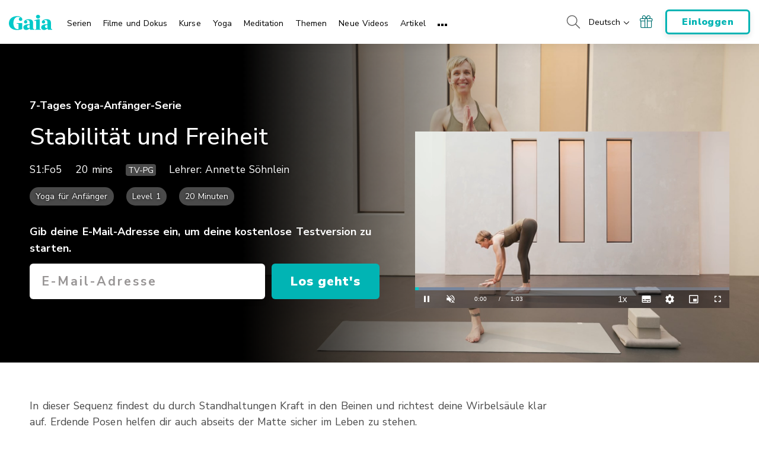

--- FILE ---
content_type: text/vtt; charset=utf-8
request_url: https://www.gaia.com/wp-content/themes/gaia-marketing-layer/assets/captions/ed8e168f-5eab-48a0-9c89-a5d656da36c5/150673_MY_XX_Annette_Sohnlein_Stabilitat_und_Freiheit_HD_T_CAP_de_DE.vtt?hash=2137218d1dfac6df235fa56a500b7014
body_size: 456
content:
WEBVTT

00:00.119 --> 00:03.079
Mit der Ausatmung kehren wir zurück in die
Tiefe.

00:03.720 --> 00:08.250
Kommt zurück zum Stehen mit der einen Atmung.
Nimmt die Arme noch mal weit über die Seiten.

00:09.000 --> 00:15.229
und Ausatmend taucht direkt über starke Beine
gut geerdete Füsse in die Vorbeuge

00:15.600 --> 00:17.000
halbe Vorbeuge ein.

00:18.670 --> 00:20.389
und ausatmen tief.

00:21.729 --> 00:22.809
zum Stehen ein.

00:23.579 --> 00:27.100
und noch eine Runde einfach, um den Körper
sanft aufzuwärmen.

00:27.219 --> 00:29.459
Ausatmen taucht direkt nach unten.

00:30.850 --> 00:32.119
halbe Vorbeuge ein.

00:33.659 --> 00:34.889
Tiefe aus.

00:37.020 --> 00:41.709
zum Stehen wie gerader Rücken leicht gebeugte
Kniee lieber einatmen.

00:42.180 --> 00:45.860
Bleib hier.
Atme aus und streck dich erneut länger aus den

00:45.860 --> 00:48.619
Hüften.
Schieb die Füsse noch mal tiefer in den Boden

00:48.619 --> 00:52.959
hinein.
eine Einatmung ausatmen, diesmal Arme weit über

00:52.959 --> 00:59.270
die Seiten Tauch nach unten Herz zu den Knien
oder Schienbeinen halbe Vorbeuge ein.

01:00.069 --> 01:03.759
und mit deiner Ausatmung.
Setze bitte deinen linken Fuss weit zurück.